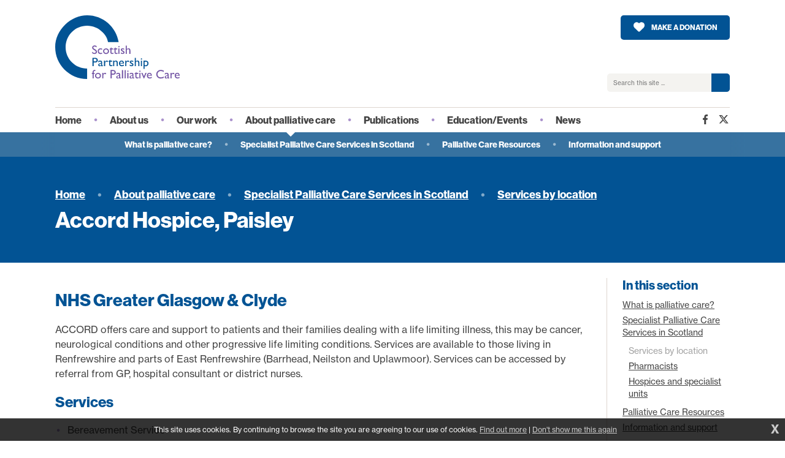

--- FILE ---
content_type: text/html; charset=UTF-8
request_url: https://www.palliativecarescotland.org.uk/content/services_by_nhs_board/?id=43
body_size: 4086
content:
<!DOCTYPE html>
<html lang="en">
<head>
<title>Scottish Partnership for Palliative Care | Palliative care services by location | Accord Hospice, Paisley</title>
<meta http-equiv="Content-Type" content="text/html; charset=utf-8" />
<meta name="viewport" content="width=device-width, initial-scale=1.0, user-scalable=0" />
<base href="https://www.palliativecarescotland.org.uk/"/>
<link rel="stylesheet" href="https://use.typekit.net/czb3dje.css">
<link rel="stylesheet" type="text/css" href="templates/sppc25.css?1769017998">
<script async src="scripting/sppc25.js?1769017998"></script>
<link rel="image_src" href="https://www.palliativecarescotland.org.uk/gfx/sppc.svg"/>

<meta property="og:site_name" content="Scottish Partnership for Palliative Care"/><meta property="og:title" content="Palliative care services by location | Accord Hospice, Paisley"/><meta property="og:image" content="https://www.palliativecarescotland.org.uk/gfx/sppc.svg"/>
<script async src="https://www.googletagmanager.com/gtag/js?id=G-HMQ8M2HW52"></script>
<script>
  window.dataLayer = window.dataLayer || [];
  function gtag(){dataLayer.push(arguments);}
  gtag('js', new Date());

  gtag('config', 'G-HMQ8M2HW52');
</script>
</head>
<body onload="" class="page-content">
<!--sphider_noindex-->

<div class="skipto"><a href="/content/services_by_nhs_board/?id=43#menu" tabindex="0">Skip to menu</a>
<a href="/content/services_by_nhs_board/?id=43#contentstart" tabindex="0">Skip to content</a></div>
<div id="msgwrap"><div id="msgbar" onclick="hidebar();" title="Click to close"><span id="message"></span></div></div>
<div id="topbar"><div id="topcont"></div></div>

<header><div class="wrapper">
<a href="./" class="logo"><img src="gfx/sppc.svg" alt="Scottish Partnership for Palliative Care"/></a>
<form action="https://www.paypal.com/cgi-bin/webscr" method="post" target="_blank" class="paypal" name="paypalform"><input name="cmd" value="_s-xclick" type="hidden"><input name="hosted_button_id" value="Z2QFM89SALQGW" type="hidden"><a href="#" onclick="document.paypalform.submit(); return false;" target="_blank" class="button">Make a donation</a></form>
<form method="get" action="content/search/" class="searchform"><label for="search" class="textlabel">Search this site for:</label><input type="text" name="q" id="search" class="searchtext" placeholder="Search this site ..."/><input type="submit" class="gosearch" value="Search"/></form>
<div id="menubutton" tabindex="0"><div class="rowbar rowtop"></div><div class="rowbar"></div><div class="rowbar rowbottom"></div></div>
</div></header>
<div id="menubg"></div>
<div class="menuwrapper"><nav id="menu"><ul class="fl_menu fl_menucount8"><li id="menu_i_"><a href="./"><span class="menuwrap">Home</span></a></li><li id="menu_c_about"><a href="content/about/"><span class="menuwrap">About us</span></a><ul><li id="menu_c_vision_1"><a href="content/vision/"><span class="menuwrap">Vision</span></a><ul><li id="menu_c_sppc-strategy-2017-2020_2"><a href="content/sppc-strategy-2017-2020/"><span class="menuwrap">SPPC Strategy</span></a></li></ul></li><li id="menu_c_governance_membership_1"><a href="content/governance_membership/"><span class="menuwrap">Governance and membership</span></a><ul><li id="menu_c_council_2"><a href="content/council/"><span class="menuwrap">Council</span></a></li><li id="menu_c_office_bearers_2"><a href="content/office_bearers/"><span class="menuwrap">Office bearers</span></a></li><li id="menu_c_members_2"><a href="content/members/"><span class="menuwrap">Member organisations</span></a></li><li id="menu_c_constituency_groups_2"><a href="content/constituency_groups/"><span class="menuwrap">Constituency groups</span></a></li><li id="menu_c_accounts_2"><a href="content/accounts/"><span class="menuwrap">Accounts</span></a></li><li id="menu_c_working-with-business-policy_2"><a href="content/working-with-business-policy/"><span class="menuwrap">Policy on Working with Business</span></a></li></ul></li><li id="menu_c_staff_1"><a href="content/staff/"><span class="menuwrap">Staff</span></a></li></ul></li><li id="menu_c_our-work"><a href="content/our-work/"><span class="menuwrap">Our work</span></a><ul><li id="menu_c_work-overview_1"><a href="content/work-overview/"><span class="menuwrap">SPPC Work - an overview</span></a></li><li id="menu_c_good-life-good-death-good-grie_1"><a href="content/good-life-good-death-good-grie/"><span class="menuwrap">Good Life, Good Death, Good Grief</span></a></li><li id="menu_c_building-on-the-best_1"><a href="content/building-on-the-best/"><span class="menuwrap">Building on the Best</span></a></li><li id="menu_c_everystorysending_1"><a href="content/everystorysending/"><span class="menuwrap">Every Story&#039;s Ending</span></a></li><li id="menu_c_bobscot-sapcn_1"><a href="content/bobscot-sapcn/"><span class="menuwrap">Acute Palliative Care Network (SNAPC)</span></a></li><li id="menu_c_sppc-posters_1"><a href="content/sppc-posters/"><span class="menuwrap">Posters by SPPC</span></a></li><li id="menu_c_palliative-care-policy_1"><a href="content/palliative-care-policy/"><span class="menuwrap">Policy</span></a><ul><li id="menu_c_everystorysending_2"><a href="content/everystorysending/"><span class="menuwrap">Every Story&#039;s Ending</span></a></li><li id="menu_c_scottish_parliament_2"><a href="content/scottish_parliament/"><span class="menuwrap">Cross Party Group</span></a></li></ul></li><li id="menu_c_publications_1"><a href="content/publications/"><span class="menuwrap">Publications</span></a><ul><li id="menu_e_259"><a href="content/publications/?cat=13"><span class="menuwrap">Briefings and consultation responses</span></a></li><li id="menu_e_260"><a href="content/publications/?cat=12"><span class="menuwrap">Monthly e-bulletin from the SPPC</span></a></li><li id="menu_e_261"><a href="content/publications/?cat=14"><span class="menuwrap">SPPC Publications</span></a></li></ul></li><li id="menu_c__1"><a href="content/"><span class="menuwrap">Contact us</span></a></li></ul></li><li id="menu_c_palliative_care" class="curhighparent"><a href="content/palliative_care/"><span class="menuwrap">About palliative care</span></a><ul class="subtopcur"><li id="menu_c_what_is_palliative_care_1"><a href="content/what_is_palliative_care/"><span class="menuwrap">What is palliative care?</span></a></li><li id="menu_c_services_in_scotland_1" class="curparent"><a href="content/services_in_scotland/"><span class="menuwrap">Specialist Palliative Care Services in Scotland</span></a><ul class="subcur"><li id="menu_c_services_by_nhs_board_2" class="current"><a href="content/services_by_nhs_board/"><span class="menuwrap">Services by location</span></a></li><li id="menu_c_pharmacists_2"><a href="content/pharmacists/"><span class="menuwrap">Pharmacists</span></a></li><li id="menu_c_hospices_specialist_units_2"><a href="content/hospices_specialist_units/"><span class="menuwrap">Hospices and specialist units</span></a></li></ul></li><li id="menu_c_links_1"><a href="content/links/"><span class="menuwrap">Palliative Care Resources</span></a></li><li id="menu_c_further-information-and-support_1"><a href="content/further-information-and-support/"><span class="menuwrap">Information and support</span></a></li></ul></li><li id="menu_c_publications"><a href="content/publications/"><span class="menuwrap">Publications</span></a></li><li id="menu_c_events"><a href="content/events/"><span class="menuwrap">Education/Events</span></a><ul><li id="menu_c_annual-conference-2025_1"><a href="content/annual-conference-2025/"><span class="menuwrap">Annual conference</span></a><ul><li id="menu_c_annual-conference-2025-posters_2"><a href="content/annual-conference-2025-posters/"><span class="menuwrap">Poster Exhibition 2025</span></a></li><li id="menu_c_annual-conference-2024_2"><a href="content/annual-conference-2024/"><span class="menuwrap">Annual Conference 2024</span></a></li><li id="menu_c_annual-conference-2024-posters_2"><a href="content/annual-conference-2024-posters/"><span class="menuwrap">Poster Exhibition 2024</span></a></li><li id="menu_c_poster-parade-event-2024_2"><a href="content/poster-parade-event-2024/"><span class="menuwrap">Poster Parade 2024</span></a></li><li id="menu_c_annual-conference-2023_2"><a href="content/annual-conference-2023/"><span class="menuwrap">Annual Conference 2023</span></a></li><li id="menu_c_poster-exhibitions-22_2"><a href="content/poster-exhibitions-22/"><span class="menuwrap">Poster Exhibition 2022</span></a></li><li id="menu_c_annual-conference-2022_2"><a href="content/annual-conference-2022/"><span class="menuwrap">Annual Conference 2022</span></a></li><li id="menu_c_autumn-season-2021_2"><a href="content/autumn-season-2021/"><span class="menuwrap">Autumn Season 2021</span></a></li><li id="menu_c_public-health-approaches-confere_2"><a href="content/public-health-approaches-confere/"><span class="menuwrap">Everyday Compassion Conference</span></a></li><li id="menu_c_comcomconscot2019_2"><a href="content/comcomconscot2019/"><span class="menuwrap">Unleashing Compassion Conference</span></a></li><li id="menu_c_annual-conference-2020_2"><a href="content/annual-conference-2020/"><span class="menuwrap">Autumn Season 2020</span></a></li><li id="menu_c_annual-conference-2019_2"><a href="content/annual-conference-2019/"><span class="menuwrap">Annual Conference 2019</span></a></li><li id="menu_c_annual-conference-2018_2"><a href="content/annual-conference-2018/"><span class="menuwrap">Annual Conference 2018</span></a></li></ul></li><li id="menu_c_scottish_parliament_1"><a href="content/scottish_parliament/"><span class="menuwrap">Cross Party Group</span></a><ul><li id="menu_c_cross_party_previous_meetings_2"><a href="content/cross_party_previous_meetings/"><span class="menuwrap">Previous cross-party group meetings</span></a></li></ul></li><li id="menu_c_events_in_scotland_1"><a href="content/events_in_scotland/"><span class="menuwrap">Education providers in Scotland</span></a></li><li id="menu_c_events_elsewhere_1"><a href="content/events_elsewhere/"><span class="menuwrap">Education beyond Scotland</span></a></li></ul></li><li id="menu_c_news"><a href="content/news/"><span class="menuwrap">News</span></a><ul><li id="menu_n_news_1"><a href="news/news/"><span class="menuwrap">Latest news from SPPC</span></a></li><li id="menu_b_sppc-blog_1"><a href="blogs/sppc-blog/"><span class="menuwrap">SPPC Blog</span></a></li><li id="menu_e_170"><a href="https://www.palliativecarescotland.org.uk/content/publications/?cat=12"><span class="menuwrap">Monthly e-bulletin</span></a></li><li id="menu_b_sharing-current-scottish-practic_1"><a href="blogs/sharing-current-scottish-practic/"><span class="menuwrap">Sharing Scottish Practice</span></a></li></ul></li><li id="menu_c_search"><a href="content/search/"><span class="menuwrap">Search</span></a></li></ul><div class="socmed"><a href="http://www.facebook.com/pages/Scottish-Partnership-for-Palliative-Care/124315034283222" target="_blank" class="fb"><span class="textlabel">Facebook </span></a><a href="http://www.x.com/Palliative_Scot" target="_blank" class="x"><span class="textlabel">X (Twitter)</span></a></div></nav></div>
<!--/sphider_noindex-->
<main id="contentstart">
<div class="pagetop"><div class="wrapper">
<div class="breadcrumbs"><a href="./" class="noleft">Home</a><span></span><a href="content/palliative_care/">About palliative care</a><span></span><a href="content/services_in_scotland/">Specialist Palliative Care Services in Scotland</a><span></span><a href="content/services_by_nhs_board/">Services by location</a><span></span><a href="content/services_by_nhs_board/?id=43">Accord Hospice</a></div><h1>Accord Hospice, Paisley</h1>
</div></div>
<div class="wrapper">
<div class="lhs">
<div><h2>NHS Greater Glasgow &amp; Clyde</h2><p>ACCORD offers care and support to patients and their families dealing with a life limiting illness, this may be cancer, neurological conditions and other progressive life limiting conditions. Services are available to those living in Renfrewshire and parts of East Renfrewshire (Barrhead, Neilston and Uplawmoor). Services can be accessed by referral from GP, hospital consultant or district nurses.</p>
<h3>Services</h3><ul><li>Bereavement Service</li><li>Day Hospice/Centre</li><li>Drop-in information centre - may only be certain days and times</li><li>Home Care - Support and advice provided by community hospice or palliative care team</li></ul>
<h3>Contact details</h3><p>7 Morton Avenue<br/>Paisley<br/>PA2 7BW</p>
<p><strong>Tel:</strong> 0141 581 2000<br/><strong>Fax:</strong> 0141 581 2004<br/><strong>Website:</strong> <a href="http://www.accordhospice.org.uk" target="_blank">www.accordhospice.org.uk</a><br/><strong>Email:</strong> <a href="mailto:office@accord.org.uk">office@accord.org.uk</a><br/>or <a href="mailto:fiona.moore@accord.org.uk (medical secretary)">fiona.moore@accord.org.uk (medical secretary)</a></p><p><a href="content/services_by_nhs_board/" class="button">Back to services list</a></p></div><div class="fl_rsslinks"></div><div class="clear"></div>
<!--sphider_noindex-->
</div><div class="rhs"><h4>In this section</h4><ul><li class="item-c"><a href="content/what_is_palliative_care/"">What is palliative care?</a></li><li class="item-c"><a href="content/services_in_scotland/"">Specialist Palliative Care Services in Scotland</a><ul><li class="item-c current"><a href="content/services_by_nhs_board/"">Services by location</a></li><li class="item-c"><a href="content/pharmacists/"">Pharmacists</a></li><li class="item-c"><a href="content/hospices_specialist_units/"">Hospices and specialist units</a></li></ul></li><li class="item-c"><a href="content/links/"">Palliative Care Resources</a></li><li class="item-c"><a href="content/further-information-and-support/"">Information and support</a></li></ul></div>
</div></main>

<footer><div class="wrapper">
<div class="footerlogos">
<p><img srcset="gfx/award-phpci.png 2x" alt="PHPCI Community Builder Award 2024"><img srcset="gfx/award-self-management.png 2x" alt="Alliance Self Management Awards 2024: Best Self-Management Resource"><img srcset="gfx/award-spsa.png 2x" alt="2022 Scottish Public Service Awards; Winner, Best Voluntary Sector Partnership"></p>
<p><a target="_blank" href="https://www.toabsentfriends.org.uk/"><img srcset="gfx/footer-taf@2x.png 2x" alt="To Absent Friends"></a><a target="_blank" href="https://www.goodlifedeathgrief.org.uk/"><img srcset="gfx/footer-glgdgg@2x.png 2x" alt="Good Life, Good Death, Good Grief"></a><a target="_blank" href="http://www.sad.scot.nhs.uk/bereavement-charter/"><img srcset="gfx/footer-bereavement-charter-2024@2x.png 2x" alt="Bereavement Charter for Scotland"></a>
</div>
<div class="footerleft">
<p>Scottish Partnership for Palliative Care<br>CBC House<br>24 Canning Street<br>Edinburgh <br>EH3 8EG</p>
<p>Tel 0131 272 2735<br>Email <a href="mailto:office@palliativecarescotland.org.uk">office@palliativecarescotland.org.uk</a></p>
<div class="socmed"><a href="http://www.facebook.com/pages/Scottish-Partnership-for-Palliative-Care/124315034283222" target="_blank" class="fb"><span class="textlabel">Facebook </span></a><a href="http://www.x.com/Palliative_Scot" target="_blank" class="x"><span class="textlabel">X (Twitter) </span></a></div>
</div><div class="footerright">
<p><a href="content/privacy-policy/">Privacy policy</a><br><a href="content/accessibility/">Accessibility</a><br><a href="content/disclaimer/">Disclaimer</a><p/>
</div>
</div>
<div class="footerbottom"><p>Content &copy; Scottish Partnership for Palliative Care. Charity no 17979<br><a href="https://www.fuzzylime.co.uk/" target="_blank">Responsive website design and development by fuzzylime</a></p></div>
</footer>
<img src="gfx/fl_loading.svg" alt="Loading" id="fl_loading"/>
<script async src="https://www.palliativecarescotland.org.uk/scripting/mootools.js?0626"></script><script>function showmsg(m){setTimeout(function(){showmsg(m)},500)}function chkmooready(){if(window.MooTools)doready(); else setTimeout(chkmooready,100)}chkmooready();function doready(){Asset.javascript('https://www.palliativecarescotland.org.uk/scripting/cmsplus_frontend.js?0308');if(typeof doextra=='function'){function chkcmsready(){if(typeof showmorecookieinfo == 'function')doextra();else setTimeout(chkcmsready,100)}chkcmsready()}}</script>
<!--/sphider_noindex-->
<div id="cookieinfo"></div>
</body>
</html>

--- FILE ---
content_type: text/css
request_url: https://www.palliativecarescotland.org.uk/templates/sppc25.css?1769017998
body_size: 6313
content:
body{margin:0;padding:0;}
img{border:0;}
.fl_menu{list-style:none;margin:0;padding:0;}
.cms_imgleft{margin:3px 5px 5px 0;float:left;border:1px solid #000;}
.cms_imgright{margin:3px 0 5px 5px;float:right;border:1px solid #000;}
h1{margin:0;font-size:28pt;line-height:30pt;}
h2{font-size:20pt;line-height:24pt;}
h2, h3{margin:0 0 5px 0;}
.clear{clear:both;}
.gallthumbnail{float:left;border:2px solid #666;margin-right:5px;margin-bottom:5px;}
.fl_blogpostavatar{float:right;border:2px solid #666;margin:0 0 5px 5px;}
.fl_commentavatar{float:left;border:2px solid #666;margin:0 5px 0 0;}
.fl_commentname{display:block;margin-left:80px;text-transform:uppercase;margin-bottom:5px;font-size:8pt;}
.fl_commentmessage{display:block;margin-left:80px;}
.fl_gtname{display:block;text-transform:uppercase;margin-bottom:5px;font-size:8pt;}
.fl_gtmessage{display:block;}
.fl_blogpost1, .fl_blogpost2{border-bottom:1px dashed #f8422d;padding-bottom:5px;margin-bottom:5px;}
.fl_postinfo{text-transform:uppercase;margin-bottom:5px;font-size:8pt;}
.fl_blogfooter{clear:both;}
.fl_comment1{display:block;padding:5px;margin-top:5px;}
.fl_comment2{display:block;padding:5px;background-color:#eee;margin-top:5px;}
.fl_commclear{display:block;clear:both;}
#fl_commsbox, #fl_tracksbox{clear:both;padding-top:15px;}
.fl_bigpic{border:2px solid #666;}
.fl_bigcaption{margin-top:10px;}
.fl_rssentry{clear:both;}
.fl_rssimg{float:right;display:block;border:2px solid #666;margin:0 0 5px 5px;}
.fl_rsstitle{font-size:18pt;line-height:24pt;font-weight:bold;}
.fl_rssby{text-transform:uppercase;margin-bottom:5px;font-size:8pt;}
.fl_gallpreview1{margin-bottom:10px;padding:5px;clear:both;}
.fl_gallpreview2{margin-bottom:10px;background-color:#eee;padding:5px;clear:both;}
.fl_gallpreview1 img, .fl_gallpreview2 img{float:left;border:2px solid #666;}
.fl_galllink, .fl_galltext{display:block;margin-left:110px;}
td.fl_label{display:block;width:100px;}
.fl_mailform textarea{width:400px;height:200px;}
.fl_votebar{background-color:#fff;height:10px;}
input.fl_regform{width:100px;}
.fl_postingform{display:none;}
.fl_postingform textarea{height:100px;}
.fl_rsslinks{padding-top:10px;clear:both;text-align:right;}
.fl_rsslinks a{text-transform:uppercase;font-size:8pt;text-decoration:none;margin-left:10px;}
.fl_rsslinks:empty{display:none;}
.fl_rating{float:right;text-align:right;}
#msgwrap{position:fixed;top:150px;left:50%;text-align:center;z-index:99;}
#msgbar{position:relative;color:#fff;border-width:3px;border-style:solid;padding:15px;font-size:28px;line-height:40px;width:300px;left:-168px;display:none;font-family:"Lucida Sans","Lucida Grande", Lucida, Tahoma, Verdana, Arial, Helvetica, sans-serif;cursor:default;}
#msgbar a{color:#fff;}
#topbar{display:none;position:fixed;z-index:99;background-color:#4ad;color:#fff;top:0;left:0;width:100%;font-size:12px;border-bottom:3px solid #079;text-align:center;}
#topbar a{color:#fff;}
#topcont{padding:10px;}
input, textarea{border:1px solid;padding:3px;background-color:#fff;border-color:#000;font-family:Verdana, Arial, Helvetica, sans-serif;font-size:12px;}
textarea{width:300px;height:150px;}
input:hover, input:focus, textarea:hover, textarea:focus{background-color:#eee;}
.fl_later{float:left;}
.fl_earlier{float:right;}
.flmsg_alert{background-color:#4ad;border-color:#079;}
.flmsg_error{background-color:#900;border-color:#600;}
.flmsg_success{background-color:#096;border-color:#066;}
.flmsg_generic{background-color:#666;border-color:#999;}
#fl_commsbox{margin:5px;padding:5px;border:1px dotted #333;background-color:#eee;}
#fl_gallwrap{position:fixed;top:0;left:0;margin:0;padding:0;width:100%;height:100%;display:none;font:11px Arial, Helvetica, sans-serif;line-height:20px;color:#333;text-align:left;}
#fl_gallcover{position:fixed;width:100%;height:100%;top:0;left:0;margin:0;padding:0;background-color:#000;opacity:0.8;filter:alpha(opacity=80);}
#fl_gallbox{position:relative;top:5%;margin:0 auto;background-color:#fff;padding:10px;width:100px;height:100px;}
#fl_gallpic{display:block;margin:0 auto;position:relative;top:35%;}
#fl_gallbelowpic{clear:both;display:none;padding:5px 10px 10px;margin:0 -10px;background-color:#fff;overflow:hidden;}
#fl_gallwrap a{color:#666;text-decoration:none;}
#fl_gallwrap a:hover{color:#444;}
#fl_gallprevnext{background:url('../scripting/blank.gif');position:relative;}
#fl_gallprev{position:absolute;z-index:50;}
#fl_gallnext{text-align:right;position:absolute;z-index:50;right:0;}
#fl_gallclose, #fl_gallslide{clear:right;float:right;}
a#fl_gallprev:hover, a#fl_gallnext:hover, a#fl_gallclose:hover{border-width:0;}
#fl_gallprev img, #fl_gallnext img{visibility:hidden;padding-top:50px;}
#fl_gallprev:hover img, #fl_gallnext:hover img{visibility:visible;}


@font-face {
    font-family: 'note_thisregular';
    src: url('fonts/Note_this-webfont.woff') format('woff');
    font-weight: normal;
    font-style: normal;
}


:root {
	--sppc-body: #444;
	--sppc-blue: #025394;
	--sppc-purple: #7456a5;
	--sppc-ltpurple: #aa92cc;
	--sppc-neutral: #ddd5ce;
	--sppc-ltneutral: #f4f3f0;
}

* { margin: 0; padding: 0; border: 0; }
html, body { min-height: 100%; background: #fff; color: var(--sppc-body); font: 16px/24px neue-haas-grotesk-text, sans-serif; }
p { margin: 10px 0; }
ul, ol { margin: 10px 20px; }
a { color: var(--sppc-purple); }
a:hover { text-decoration: none; color: var(--sppc-ltpurple); }
img { max-width: 100%; height: auto!important; }
b, strong { font-weight: 500; }

h1, h2, h3, h4 { margin: 20px 0; font-weight: bold; color: var(--sppc-blue); font-family: neue-haas-grotesk-display, sans-serif; }
h1 { font-size: 36px; line-height: 40px; }
h2 { font-size: 28px; line-height: 32px; }
h3 { font-size: 24px; line-height: 28px; }
h4 { font-size: 20px; line-height: 24px; }
h5 { font-size: 18px; line-height: 22px; }
h1 b, h2 b, h3 b, h4 b, h1 strong, h2 strong, h3 strong, h4 strong { font-weight: bold; }
.textlabel { position: absolute; margin-left: -9999px; }
h1:empty { display: none; }

.skipto a { position: absolute; margin-left: -9999px; top: auto; width: 1px; height: 1px; overflow: hidden; color: #fff; padding: 10px; background: var(--sppc-purple); }
.skipto a:focus { margin-left: 0; width: auto; height: auto; color: #fff; }
.wrapper { max-width: 1100px; margin: 0 auto; padding: 0 25px; position: relative; }

header { padding: 25px 0; position: relative; }
.logo { display: block; width: 203px; height: 125px; }
.logo img { display: block; }
.logo:hover { opacity: 1; }
header a.button { position: absolute!important; top: 0; right: 25px; margin: 0; }
header a.button:before { content: ''; background: url('../gfx/icon-heart.svg') no-repeat center; background-size: contain; display: inline-block; width: 20px; height: 16px; vertical-align: middle; margin-right: 10px; position: relative; top: -2px; }

header form.searchform { position: absolute; right: 25px; bottom: 0; }
input.searchtext { width: 200px; height: 30px; font-size: 10px; box-sizing: border-box; padding: 10px 40px 10px 10px; border-radius: 5px; }
input.gosearch { position: absolute; top: 0; right: 0; width: 30px; height: 30px; box-sizing: border-box; cursor: pointer; background: var(--sppc-blue) url('../gfx/icon-magnify.svg') no-repeat center!important; background-size: 14px 14px!important; text-indent: -9999px; border-radius: 0 5px 5px 0; border: 0; }
input.gosearch:hover { background-size: 12px 12px!important; background-color: var(--sppc-ltpurple)!important; }

.menuwrapper { position: sticky; top: -1px; z-index: 17; background: #fff; border-bottom: 1px solid var(--sppc-neutral); }
#menu { padding: 0 25px; max-width: 1100px; margin: 0 auto; position: relative; }
.fl_menu { margin: 0; list-style: none; border-top: 1px solid var(--sppc-neutral); }
.fl_menu li, .fl_menu a { display: inline-block; vertical-align: top; position: relative; }
.fl_menu>li:before { content: '\2022'; padding: 0 20px; font-size: 18px; line-height: 40px; color: var(--sppc-ltpurple); }
.fl_menu a { text-decoration: none; font: bold 16px/40px neue-haas-grotesk-display, sans-serif; color: var(--sppc-body); }
.fl_menu a:hover { color: var(--sppc-ltpurple); }
.fl_menu>li:first-child:before { display: none; }

.fl_menu ul { position: absolute; background: rgba(255,255,255,0.9); margin: 0; z-index: 20; top: 40px; max-height: 0; left: 36px; width: 200px; overflow: hidden; transition-duration: 0.25s; transition-property: max-height; text-align: left; }
.fl_menu ul li, .fl_menu ul a { display: block; margin: 0; padding: 0; }
.fl_menu ul a { font-size: 14px; line-height: 22px; padding: 5px 10px; }
.fl_menu ul.size { -webkit-transition: none; transition: none; opacity: 0; }
.fl_menu li:hover ul { max-height: 500px; }
#menu_c_search, #menu_b_news_1, #menu_b_planning_1, .fl_menu ul ul { display: none!important; }

.fl_menu>li.current.hassubmenu>a:after, .fl_menu>li.curparent.hassubmenu>a:after, .fl_menu>li.curhighparent.hassubmenu>a:after { content: ''; position: absolute; bottom: -5px; z-index: 19; width: 10px; height: 10px; background: #fff; left: 50%; margin-left: -5px; transform: rotate(45deg); pointer-events: none; }

.hasvisiblesubmenu .fl_menu>li.current, .hasvisiblesubmenu .fl_menu>li.curparent, .hasvisiblesubmenu .fl_menu>li.curhighparent { position: static; }
.hasvisiblesubmenu .fl_menu>li.current ul, .hasvisiblesubmenu .fl_menu>li.curparent ul, .hasvisiblesubmenu .fl_menu>li.curhighparent ul { position: absolute; background: #3772a0; max-height: none!important; top: 41px; left: 0; right: 0; padding: 0 25px; width: auto; text-align: center; box-shadow: 0 0 0 100vmax #3772a0; clip-path: inset(0 -100vmax); z-index: 18; opacity: 1!important; overflow: auto; white-space: nowrap; height: 40px; -webkit-overflow-scrolling: touch; scrollbar-color: var(--sppc-ltpurple) transparent; scrollbar-width: thin; }
.hasvisiblesubmenu .fl_menu>li.current ul li, .hasvisiblesubmenu .fl_menu>li.curparent ul li, .hasvisiblesubmenu .fl_menu>li.curhighparent ul li { display: inline-block; }
.hasvisiblesubmenu .fl_menu>li.current ul a, .hasvisiblesubmenu .fl_menu>li.curparent ul a, .hasvisiblesubmenu .fl_menu>li.curhighparent ul a { line-height: 40px; display: inline-block; padding: 0; color: #fff; }
.hasvisiblesubmenu .fl_menu>li.current ul a:hover, .hasvisiblesubmenu .fl_menu>li.curparent ul a:hover, .hasvisiblesubmenu .fl_menu>li.curhighparent ul a:hover { color: var(--sppc-neutral); }
.hasvisiblesubmenu .fl_menu>li.current>ul>li:before, .hasvisiblesubmenu .fl_menu>li.curparent>ul>li:before, .hasvisiblesubmenu .fl_menu>li.curhighparent>ul>li:before { content: '\2022'; padding: 0 20px; font-size: 18px; line-height: 40px; color: rgba(255,255,255,0.5); position: relative; }
.hasvisiblesubmenu .fl_menu>li>ul>li:first-child:before { display: none!important; }

.hasvisiblesubmenu #menu:after { content: ''; position: absolute; right: 0; top: 42px; height: 39px; width: 25px; background: linear-gradient(to right, rgba(55,114,160,0), #3772a0); z-index: 20; }
.hasvisiblesubmenu #menu:before { content: ''; position: absolute; left: 0; top: 42px; height: 39px; width: 25px; background: linear-gradient(to left, rgba(55,114,160,0), #3772a0); z-index: 20; }

#menu .socmed { position: absolute; right: 25px; top: 5px; }
#menu .socmed a { display: inline-block; width: 20px; height: 30px; margin-left: 10px; }
#menu .socmed a.fb { background: url('../gfx/icon-fb.svg') no-repeat center; background-size: auto 16px; }
#menu .socmed a.x { background: url('../gfx/icon-x.svg') no-repeat center; background-size: 16px auto; }
#menu .socmed a.fb:hover { background-size: auto 14px; }
#menu .socmed a.x:hover { background-size: 14px auto; }

.pagetop { background: var(--sppc-blue); padding: 50px 0; color: #fff; margin-bottom: 25px; }
.pagetop h1, .pagetop a { color: inherit; }
.pagetop h1 { margin: 0; }
.breadcrumbs { font: bold 18px/22px neue-haas-grotesk-display, sans-serif; margin-bottom: 10px; white-space: nowrap; overflow: hidden; text-overflow: ellipsis; }
.breadcrumbs span { margin: 0 20px; }
.breadcrumbs span:before { content: '\2022'; font-size: 18px; opacity: 0.5; }
.breadcrumbs a:last-child, .breadcrumbs span:last-of-type { display: none; }
.breadcrumbs a:hover { color: var(--sppc-ltpurple); }
.hasvisiblesubmenu .pagetop { padding-top: 90px; }

.lhs { display: inline-block; vertical-align: top; width: calc(100% - 200px); box-sizing: border-box; padding-right: 25px; border-right: 1px solid var(--sppc-neutral); min-height: 200px; margin-bottom: 50px; }
.rhs { display: inline-block; vertical-align: top; width: 200px; box-sizing: border-box; padding-left: 25px; border-left: 1px solid var(--sppc-neutral); margin-left: -1px; margin-bottom: 50px; }
.lhs>*:first-child, .rhs>*:first-child { margin-top: 0; }
.lhs>*:nth-last-child(3), .rhs>*:last-child { margin-bottom: 0; }
.rhs ul { list-style: none; margin: 10px 0; font-size: 14px; line-height: 20px; }
.rhs ul ul { margin: 10px; }
.rhs h4 { margin-bottom: 10px; }
.rhs ul a { color: var(--sppc-body); }
.rhs li { margin-top: 5px; }
.rhs li.current>a { opacity: 0.5; cursor: default; text-decoration: none; }


footer { font-size: 12px; line-height: 18px; border-top: 1px solid var(--sppc-neutral); padding-top: 40px; }
footer a { color: var(--sppc-body); }
.footerlogos { text-align: center; border-bottom: 1px solid var(--sppc-ltneutral); padding-bottom: 40px; }
.footerlogos p { margin: 5px 0; }
.footerlogos img { display: inline-block; margin: 5px; }
.footerleft, .footerright { width: 50%; display: inline-block; vertical-align: top; box-sizing: border-box; margin-top: 15px; }
.footerleft { padding-right: 40px; }
.footerright { padding-left: 40px; text-align: right; }
.footerbottom { background: var(--sppc-ltneutral); text-align: center; font-size: 12px; line-height: 20px; padding: 15px; margin-top: 25px; }
footer a:hover { color: var(--sppc-ltpurple); }

footer .socmed a { display: inline-block; width: 30px; height: 30px; margin-right: 10px; }
footer .socmed a.fb { background: url('../gfx/icon-fb.svg') no-repeat center; background-size: auto 20px; }
footer .socmed a.x { background: url('../gfx/icon-x.svg') no-repeat center; background-size: 20px auto; }
footer .socmed a.fb:hover { background-size: auto 16px; }
footer .socmed a.x:hover { background-size: 16px auto; }

#searchresults .url { text-align: right; font-size: 0.8em; }

blockquote { background: var(--sppc-ltneutral); margin: 20px; padding: 20px; }
blockquote>*:first-child { margin-top: 0!important; }
blockquote>*:last-child { margin-bottom: 0!important; }

.cms_imgleft { max-width: 300px; border: 0; margin: 3px 10px 10px 0; float: left; }
.cms_imgright { max-width: 300px; border: 0; margin: 3px 0 10px 10px; float: right; }
.cms_inplace { display: block; margin: 20px auto; }

.faqjs .questiontitle { background: var(--sppc-purple); color: #fff!important; padding: 10px 50px 10px 20px; margin: 0; font-size: 18px; line-height: 24px; font-weight: 600; position: relative; cursor: pointer; text-align: left; margin-top: 1px; }
.faqjs .questiontitle:after { content: '\25bc'; position: absolute; right: 20px; top: 50%; margin-top: -12px; color: #fff; font-size: 12px; transform: rotate(-90deg); transition: transform 0.25s; }
.faqjs .questiontitle span { position: relative; }
.faqjs .questiontitle:hover { background: var(--sppc-ltpurple); }
.faqjs.faqshown .questiontitle:after { transform: rotate(0); }
.questionanswer { padding: 0 20px; background: var(--sppc-ltneutral); box-sizing: border-box; position: relative; font-size: 16px; line-height: 24px; }
.questionanswer>*:first-child { margin-top: 0; padding-top: 20px; }
.questionanswer>*:last-child { margin-bottom: 0; padding-bottom: 20px; }
.questionanswer { transition: 0.25s max-height; overflow: hidden; }
.faq .questionanswer { max-height: 0!important; }
.faqshown .faqa { max-height: 1000px; }
.questionanswer.notrans { transition:none; }
.questionanswer.answershown { max-height: 4000px!important; }
.questionanswer iframe { width: 100%!important; height: 300px!important; }
.faqsect { margin: 20px 0; }

.lhs li { margin-top: 5px; }
.lhs ul { list-style: none; }
.lhs ul li:before { color: var(--sppc-ltpurple); content: "\2022"; position: absolute; font-size: 18px; line-height: 18px; margin: 4px 0 0 -18px; }
.lhs ul.gridlist { margin: 20px 0; display: grid; grid-template-columns: 1fr 1fr 1fr; gap: 25px; }
.lhs ul.gridlist li { display: flex; flex-direction: column; text-align: center; border: 1px solid var(--sppc-ltneutral); justify-content: center; padding: 10px 20px; min-height: 98px; position: relative; }
.lhs ul.gridlist li:before { display: none; }
.lhs ul.gridlist li a { font-weight: 500; }
.lhs ul.gridlist li a:before { content: ''; position: absolute; top: 0; left: 0; bottom: 0; right: 0; }

#map-image { display: inline-block; width: 300px; vertical-align: top; }
ul.loclist { display: inline-block; vertical-align: top; width: calc(100% - 300px); box-sizing: border-box; margin: 0 0 20px; }
ul.loclist li { margin-top: 0; }
table { width: 100%; border-collapse: collapse; }
td { padding: 5px; }
tr.headerrow { background: var(--sppc-blue)!important; color: #fff; font-weight: 500; }
tr:not(.headerrow) { font-size: 0.8em; line-height: 1.4em; border-bottom: 1px solid var(--sppc-ltneutral); transition: background 0.25s; }
tr:not(.headerrow):hover { background: var(--sppc-ltneutral); }
table#services td { position: relative; }
table#services td a:before { position: absolute; top: 0; left: 0; bottom: 0; right: 0; content: ''; }


h2.fl_blogentrytitle, .fl_rsslinks, #fl_tracksbox { display: none; }
.fl_postinfo { font-size: 14px; line-height: 18px; clear: both; padding: 20px 0; text-align: right; text-transform: none; font-style: italic; margin: 0; }
.fl_blogpost1, .fl_blogpost2 { border-bottom: 1px solid var(--sppc-ltneutral); margin-bottom: 20px; padding-bottom: 0; }
.fl_pagelinks { font-size: 14px; line-height: 24px; }
#fl_commsbox { background: transparent; border: 0; border-top: 1px solid var(--sppc-neutral); }
.fl_comment2 { background: var(--sppc-ltneutral); }

.newsitems { display: grid; gap: 25px; grid-template-columns: 1fr 1fr 1fr; }
.newsitems a { display: block; background: var(--sppc-ltneutral); text-decoration: none; color: var(--sppc-body); transform: scale3d(1,1,1); }
.newsitems a .newsimagewrap { margin: 2px 2px 0; padding-bottom: 66.666666%; position: relative; }
.newsimagewrap .newsimage { position: absolute; top: 0; bottom: 0; left: 0; right: 0; background-size: cover; background-position: center; }
.newsitems a .newshead { padding: 0 20px; margin: 20px 0 10px; color: var(--sppc-purple); }
.newsitems a .newstext, .frontboxes a p { padding: 0 20px 10px; font-size: 14px; line-height: 22px; }
.newsitems a:hover { transform: scale3d(1.01,1.01,1); background: var(--sppc-neutral);}

.page-front .pagetop { padding: 0!important; background: #3772a0; position: static; }
.page-front .pagetop .fronttitle { display: inline-block; width: 178px; margin-right: 25px; vertical-align: top; text-align: right; padding: 50px 0; }
.page-front .pagetop .fronttitle:before { content: ''; position: absolute; top: 0; left: -9999px; width: 10227px; bottom: 0; background: var(--sppc-blue); }
.page-front .pagetop .fronttitle h1 { position: relative; }
.page-front .pagetop .frontintro { display: inline-block; width: calc(100% - 203px); box-sizing: border-box; vertical-align: top; padding: 50px 0 50px 25px; font: bold 24px/28px neue-haas-grotesk-display, sans-serif; }
.page-front .pagetop .frontintro>*:first-child { margin-top: 0; }
.page-front .pagetop .frontintro>*:last-child { margin-bottom: 0; }
.page-front .lhs { width: auto; display: block; padding-right: 0; border-right: 0; padding-left: 203px; margin-bottom: 0; }
.fronttop { font-size: 	18px; line-height: 26px; margin-bottom: 50px; }
.frontboxes a { padding-bottom: 10px; }
.frontboxes a .newshead { font-size: 24px; line-height: 28px; }
.frontboxes a p { margin: 0; font-size: 18px; line-height: 24px; font-weight: 500; }
.frontnews { background: var(--sppc-ltneutral); position: relative; margin-top: 25px; padding: 25px 0; box-shadow: 0 0 0 100vmax var(--sppc-ltneutral); clip-path: inset(0 -100vmax); }
.frontnews h2 { position: absolute; width: 228px; left: -228px; text-align: right; margin: 0; font-size: 36px; line-height: 40px; padding-right: 25px; box-sizing: border-box; }
.page-front .newsitems a { background: #fff; }
.page-front .newsitems a:hover { background: var(--sppc-neutral); }
.page-front .frontboxes a { background: var(--sppc-purple); color: #fff; }
.page-front .frontboxes a:hover { background: var(--sppc-ltpurple); }
.frontboxes a .newshead { color: inherit; }

form label { display: block; font-size: 12px; line-height: 17px; text-transform: uppercase; margin: 10px 0 2px; font-weight: 500; }
input, textarea { -webkit-appearance: none; border-radius: 0; }
input.checkbox, input.button { border: 0; width: auto; display: inline; background: transparent; -webkit-appearance: checkbox; height: auto; margin-right: 5px; }
input[type=radio] { -webkit-appearance: radio; }
label .reqd { margin-left: 5px; }

input, textarea, .fl_mailform textarea, select { background: var(--sppc-ltneutral); border: 0; font: 14px/20px neue-haas-grotesk-text, sans-serif; color: var(--sppc-body); width: 100%; display: block; padding: 10px; -moz-box-sizing: border-box; box-sizing: border-box; }
input, select { height: 40px; }
input:hover, textarea:hover, select:hover { background: var(--sppc-ltneutral); color: var(--sppc-body); }
input:focus, textarea:focus, select:focus { background: var(--sppc-ltneutral); color: var(--sppc-body); }
option { padding: 3px 10px; }

input.emailsub, input.passsub, input.commentsub, input.formsub, a.button, button { display: block; width: auto; height: auto; font: bold 12px/20px neue-haas-grotesk-display, sans-serif; margin: 10px 5px 10px 0; padding: 10px 20px; color: #fff!important; border: 0; background: var(--sppc-blue)!important; border-radius: 5px; cursor: pointer; text-decoration: none; text-align: center; height: 40px; box-sizing: border-box; text-transform: uppercase; }
input.emailsub:hover, input.passsub:hover, input.commentsub:hover, input.formsub:hover, input.emailsub:focus, input.passsub:focus, input.commentsub:focus, input.formsub:focus, a.button:hover, a.button:focus, button:hover, button:focus { background-color: var(--sppc-ltpurple)!important; }
input.emailsub:active, input.passsub:active, input.commentsub:active, input.formsub:active, a.button:active, .frontbox a:active, button:active { position: relative; top: 2px; }
a.button { display: inline-block; vertical-align: top; }

.subpages { display: grid; grid-template-columns: 1fr 1fr 1fr; gap: 25px; }
.subpages a { height: 150px; display: block; background: var(--sppc-purple); text-decoration: none; color: #fff!important; position: relative; }
.subpages a h4 { color: inherit; text-align: center; position: absolute; top: 50%; left: 20px; right: 20px; transform: translateY(-50%); margin: 0; }
.subpages a:hover { background: var(--sppc-ltpurple)!important; }

iframe { max-width: 100%; margin: 20px 0; }
div>iframe { margin: 0; }
.video { display: block; height: 0; padding-bottom: 56.25%; position: relative; background: #fff; }
.video iframe { position: absolute; top: 0; left: 0; right: 0; bottom: 0; width: 100%; height: 100%; margin: 0; }
#cf-turnstile iframe { margin: 0; }

#fl_loading { display: none; position: fixed; top: 10px; right: 10px; background: #fff; padding: 3px; border: 1px solid #ccc; z-index: 150; width: 32px; z-index: 99; }
#cookiebar { font-size: 12px; line-height: 16px; }
#cookiebar a { display: inline-block; }
#msgbar { font-family: neue-haas-grotesk-text, sans-serif; }
.err, .reqd { font-weight: 500; color: #c00; }

a, input, #menubutton, button, .faqjs .questiontitle { transition: 0.25s; transition-property: opacity, color, background-color, border-color, background-size, transform; }

@media all and (max-width: 939px) {
	html, body { min-width: 320px; -webkit-text-size-adjust: none; }
	.lhs { display: block; width: auto; padding-right: 0; border-right: 0; margin-bottom: 25px; }
	.rhs { display: block; width: auto; padding-left: 0; border-left: 0; padding-top: 25px; border-top: 1px solid var(--sppc-neutral); }
	.page-front .lhs { padding-left: 0; }
	.page-front .frontnews h2 { position: static; width: auto; margin: 0 0 25px; text-align: left; }
}
@media all and (max-width: 839px) {
	.cms_imgleft, .cms_imgright { max-width: 250px; }
	.subpages { grid-template-columns: 1fr 1fr; }
	.newsitems { grid-template-columns: 1fr 1fr; }
}
@media all and (max-width: 767px) {
	.pagetop { margin-bottom: 25px; padding: 25px 0!important; }
	.page-front .pagetop .fronttitle, .page-front .pagetop .frontintro { padding-top: 25px!important; padding-bottom: 25px!important; }
	header a.button, header form { display: none; }
	header { position: sticky; top: 0; background: #fff; border-bottom: 1px solid var(--sppc-neutral); z-index: 30; padding: 20px 0; }
	.logo { width: 130px; height: 80px; }
	.pagetop { position: static; }
	#menubutton { position: absolute; top: 50%; margin-top: -20px; right: 15px; width: 40px; height: 40px; border-radius: 0; cursor: pointer; z-index: 20;  }
	#menubutton:active { opacity: 0.6; }
	#menubutton .rowbar { position: absolute; top: 19px; left: 11px; width: 18px; height: 3px; background: var(--sppc-purple); border-radius: 2px; }
	#menubutton .rowtop { top: 13px; }
	#menubutton .rowbottom { top: 25px; }
	
	.menuwrapper { position: static; border: 0; }

	#menu { position: fixed; top: 0; left: 0; bottom: 0; width: 243px; z-index: 42; height: auto; right: auto; overflow: auto; padding: 0; -webkit-overflow-scrolling: touch; background: rgba(255,255,255,0.95); transform: translate3d(-100%, 0, 0); max-width: none; transition: transform 0.5s; }
	#menu.menublock, #menu:focus-within { transform: translate3d(0, 0, 0); border-right: 1px solid var(--sppc-neutral); }

	#menubg { transition: background 0.25s; }
	body.menublock #menubg { position: fixed; top: 0; left: 0; right: 0; bottom: -70px; z-index: 41; background: rgba(255,255,255,0.7); }

	.fl_menu { margin-left: 0; float: none; padding: 30px 0 0; border: 0;  }
	.fl_menu li, .fl_menu a { display: block!important; width: auto!important; float: none; }
	.fl_menu>li>a { padding: 10px 0!important; margin: 0; text-align: center!important; line-height: 24px!important; background: none!important; }
	.fl_menu>li { border-bottom: 1px solid var(--sppc-ltneutral)!important; margin: 0 10px!important; padding: 0; }
	.fl_menu>li:first-of-type { border-top: 1px solid var(--sppc-ltneutral); }

    .fl_menu ul { position: relative; width: auto; margin: 0 0 5px; padding: 0!important; background: none; top: 0!important; max-height: 2000px!important; width: auto!important; left: 0; right: 0; border: 0; text-align: left; transform: none; }
    .fl_menu ul, .fl_menu li:hover ul, .fl_menu li.hovered ul { display: none!important; }
	.fl_menu ul li { background: transparent; border: 0!important; }
	.fl_menu ul a { text-align: center; border: 0!important; background: transparent; }
	.fl_menu li.hassubmenu>a:before { content: "\25BC"; transform: rotate(-90deg); transition: transform 0.25s; }
	.fl_menu li.expanded>a:before, .fl_menu li:focus-within>a:before { transform: rotate(0); }
	.fl_menu ul.tapped, .fl_menu li:hover ul.tapped, .fl_menu li.hovered ul.tapped, .fl_menu li:focus-within ul { display: block!important; }

	.fl_menu>li a:before { position: absolute; right: 0; color: var(--sppc-purple); font-size: 0.6em; margin: 0; }
	.fl_menu li:before, .fl_menu>li.current.hassubmenu>a:after, .fl_menu>li.curparent.hassubmenu>a:after, .fl_menu>li.curhighparent.hassubmenu>a:after { display: none!important; }
	
	.hasvisiblesubmenu .fl_menu>li.current ul, .hasvisiblesubmenu .fl_menu>li.curparent ul, .hasvisiblesubmenu .fl_menu>li.curhighparent ul { position: static!important; background: none!important; box-shadow: none; clip-path: none; height: auto!important; white-space: normal; }
	.hasvisiblesubmenu .fl_menu>li.current ul a, .hasvisiblesubmenu .fl_menu>li.curparent ul a, .hasvisiblesubmenu .fl_menu>li.curhighparent ul a { color: var(--sppc-body); }
	.hasvisiblesubmenu .fl_menu>li.current ul a:hover, .hasvisiblesubmenu .fl_menu>li.curparent ul a:hover, .hasvisiblesubmenu .fl_menu>li.curhighparent ul a:hover { color: var(--sppc-ltpurple); }
	
	#menu .socmed { position: static; margin: 10px auto; text-align: center; }
	#menu_c_search{ display: block!important; }
	.hasvisiblesubmenu #menu:before, .hasvisiblesubmenu #menu:after { display: none; }
	
}

@media all and (max-width: 699px) {
	.footerleft { display: block; width: auto; margin-bottom: 20px; padding-right: 0; text-align: center; }
	.footerright { display: block; width: auto; text-align: center; padding-left: 0; }
	.footerright span.newline { display: none; }

	.cms_imgleft, .cms_imgright { max-width: 200px; }
	.cms_inplace { max-width: 100%; }

}
@media all and (max-width: 649px) {
	.logo { width: 98px; height: 60px; }
	header { padding: 10px 0; }
	.wallleft { grid-template-columns: 1fr 1fr; }
}
@media all and (max-width: 599px) {
	body { font-size: 14px; line-height: 22px; }
	h1, .frontnews h2 { font-size: 28px; line-height: 32px; }
	h2 { font-size: 24px; line-height: 28px; }
	h3 { font-size: 20px; line-height: 24px; }
	h4, .frontboxes a .newshead { font-size: 18px; line-height: 22px; }
	h5 { font-size: 16px; line-height: 20px; }
	.breadcrumbs { font-size: 14px; line-height: 20px; }

	.cms_imgleft, .cms_imgright { max-width: 100%; display: block; margin: 10px auto; float: none;  }
	.subpages, .newsitems, .wallleft { gap: 20px; }
	
	.fronttop, .frontboxes a p { font-size: 16px; line-height: 22px; }
	.page-front .pagetop .frontintro { font-size: 18px; line-height: 22px; }
	.page-front .pagetop .fronttitle { display: block; width: auto; background: var(--sppc-blue); margin: 0 -25px; text-align: left; padding: 25px; }
	.page-front .pagetop .fronttitle:before { display: none; }
	.page-front .pagetop .frontintro { display: block; width: auto; padding-left: 0; }
}

@media all and (max-width: 479px) {
	.wrapper { padding: 0 20px; }
	.page-front .pagetop .fronttitle { margin: 0 -20px; text-align: left; padding: 25px 20px; }
	#menubutton { right: 10px; }
	.subpages, .newsitems, .wallleft { grid-template-columns: 1fr; }
	.newsitems { max-width: 350px; margin: 0 auto; }
	.page-front .lhs { display: flex; flex-direction: column; }
	.page-front .lhs .fronttop { order: 2; margin: 15px 0; }
	.frontboxes { max-width: 350px; margin: 0 auto; order: 1; }
	.page-front .lhs .frontnews { order: 3; margin-top: 0; }
	#map-image { display: block; margin: 0 auto; }
	ul.loclist { display: block; width: auto; margin: 10px 20px 20px; }
}
@media all and (max-width: 449px) {
	#cf-turnstile { transform: scale(0.8); transform-origin: top left; }
}

.eventform .daterow select { display: inline-block; width: auto; margin-right: 5px; }
.resource { border-top: 1px solid var(--sppc-ltneutral); margin-top: 20px; padding-top: 20px; }
.resource:first-of-type { border-top: 0; margin-top: 0; padding-top: 0; }
.resource>a:first-child { float: right; width: 64px; }
.resource h2 { margin-top: 0; }

--- FILE ---
content_type: text/javascript
request_url: https://www.palliativecarescotland.org.uk/scripting/sppc25.js?1769017998
body_size: 7771
content:
const addMaximumScaleToMetaViewport = () => {
  const el = document.querySelector('meta[name=viewport]');

  if (el !== null) {
    let content = el.getAttribute('content');
    let re = /maximum\-scale=[0-9\.]+/g;

    if (re.test(content)) {
        content = content.replace(re, 'maximum-scale=1.0');
    } else {
        content = [content, 'maximum-scale=1.0'].join(', ')
    }

    el.setAttribute('content', content);
  }
};

const disableIosTextFieldZoom = addMaximumScaleToMetaViewport;

const checkIsIOS = () =>
  /iPhone|iPod/.test(navigator.userAgent) && !window.MSStream;

if (checkIsIOS()) {
  disableIosTextFieldZoom();
}

var faqsized = 0;
function togglefaq(el) {
	if(faqsized == 0) {
		sizefaq();
		setTimeout(function() {
			togglefaq(el);
		}, 150);
	}
	else {
		var cn = el.parentNode.className;
		if(cn.indexOf('faqshown') == -1) el.parentNode.className = 'faqjs faqshown';
		else el.parentNode.className = 'faqjs faq';
	}
}
function initfaq() {
	$$('.questionanswer').each(function(el) {
		el.parentNode.className = "faqjs faq";
	});
	sizefaq();
}
function sizefaq() {
	$$('.questionanswer').each(function(el) {
		el.addClass('notrans');
		setTimeout(function() {
			el.addClass('answershown');
			var h = el.getSize().y;
			el.setStyle('max-height', h + 'px');
			el.removeClass('answershown');
			setTimeout(function() {
				el.removeClass('notrans');
			}, 5);
		}, 5);
	});
	faqsized = 1;
}

function formsub() {
	if($$('#cf-turnstile>input')[0].value != '') {
		$('pageform').submit();
	}
	else {
		showmsg('alert<><><>Please complete our anti-spam check.');
		return false;
	}
}

function domap() {
	for(var i = 0; i < $('nhsBoards').childNodes.length; i++) {
		var curel = $('nhsBoards').childNodes[i];
		if(curel.nodeName == "AREA") {
			curel.addEvent('click', function() {
				doarea(this.id);
			});
		}
	}
}
function doarea(id) {
	var shown;
	var curid;
	for(var i = 0; i < $('services').firstChild.childNodes.length; i++) {
		curid = $('services').firstChild.childNodes[i].id;
		if(curid.indexOf(id) == -1 && curid != "header") shown = "none";
		else shown = "table-row";
		$(curid).style.display = shown;
		var scroll = new Fx.Scroll(window, {
			wait: false,
			duration: 500
		});
		scroll.toElement('services');
	}
}



function is_touch_device() {
    return (typeof window.orientation !== "undefined") || (navigator.userAgent.indexOf('IEMobile') !== -1);
}
function is_touch_support() {
	return !!('ontouchstart' in window);
}

var curclicked = "", curlinks = [], screensize = 0, lastscreensize = 0, screeny = 0, lastscreeny = 0, menushown = 0, toggled = 0;
function togglemenu() {
	if(toggled == 0) {
		if(menushown == 0) {
			var show = "block";
			menushown = 1;
			var buttonclass = "menushown";
		}
		else {
			var show = "none";
			menushown = 0;
			var buttonclass = "";
		}
		$('menu').removeClass('menunone');
		$('menu').removeClass('menublock');
		document.body.removeClass('menublock');
		$('menu').addClass('menu' + show);
		document.body.addClass('menu' + show);
		$('menubutton').className = buttonclass;
		toggled = 1;
	}
}

function menuin(el) {
	el.childNodes[1].setStyle('max-height',sh[el.id] + 'px');
}
function menuout(el) {
	el.childNodes[1].setStyle('max-height',0);
}

var prepped = 0, sh = [];
function prepmenu() {
	$$('.fl_menu > li').each(function(el) {
		if(el.childNodes.length > 1) {
			el.childNodes[1].addClass('size');
			if(prepped == 0) {
				el.addEvent('mouseenter', function(){
					menuin(this);
				});			
				el.addEvent('mouseleave', function(){
					menuout(this);
				});			
			}
			el.childNodes[1].setStyle('max-height', 'none');
			var h = el.childNodes[1].getSize().y;
			el.childNodes[1].setStyle('max-height', 0);
			setTimeout(function() { el.childNodes[1].removeClass('size'); }, 10);
			sh[el.id] = h;
		}
	});
	prepped = 1;


}

var menuinpro = 0, menusize = 900;
var active = [], prevent = 0, curclicked = '';

function doInit() {

window.addEvent('domready', function() {
    screensize = window.getSize().x;
    lastscreensize = screensize;
    if(screensize < menusize) {
		menushown = 0;
		$('menu').addClass('menunone');
		$('menu').removeClass('menublock');
		document.body.removeClass('menublock');
		$('menubutton').className = "";
		setTimeout(function() {
			$('menu').addClass('menutrans');
		}, 50);
    }
    else prepmenu();

	var preptouch = 1;
	if(navigator.platform.indexOf('MacIntel') != -1 && is_touch_device()) preptouch = 0;

	$$('.fl_menu > li').each(function(el) {
		if(el.childNodes.length > 1) {
			el.addClass('hassubmenu');
			active[el.id] = 0;
			el.firstChild.addEvent('click', function(e) {
				if($('menu').className.indexOf('menublock') == -1 && is_touch_device()) {
					e.preventDefault();
					if(curclicked != el.id) {
						if(curclicked != '') menuout($(curclicked));
						curclicked = el.id;
						menuin($(curclicked));
						prevent = 1;
						setTimeout(function() { prevent = 0; }, 400);
					}
					else window.location = el.firstChild.href;
				}
			});
			el.childNodes[1].addEvent('click', function() {
				if(preptouch == 1 || screensize < menusize) {
					prevent = 1;
					setTimeout(function() { prevent = 0; }, 400);
				}
			});
			el.firstChild.firstChild.addEvent('click', function() {
				if($('menu').className.indexOf('menublock') != -1 && (preptouch == 1 || screensize < menusize)) {
					window.location.href = el.firstChild.href;
					prevent = 1;
					setTimeout(function() { prevent = 0; }, 400);
				}
			});
			el.addEvent('click', function(e) {
				if(prevent != 1 && $('menu').className.indexOf('menublock') != -1 && (preptouch == 1 || screensize < menusize)) {
					e.preventDefault();
					if(active[el.id] == 0) {
						el.addClass('expanded');
						el.childNodes[1].addClass('tapped');
						active[el.id] = 1;
					}
					else {
						el.removeClass('expanded');
						el.childNodes[1].removeClass('tapped');
						active[el.id] = 0;
					}
				}
			});
		}
	});

	$('menubutton').addEvent('click', function() {
		toggled = 0;
		togglemenu();
	});
	$('menubutton').addEvent('keyup', function(e) {
		if(e.key == "space" || e.key == "enter") {
			toggled = 0;
			togglemenu();
		}
	});
	$('menubg').addEvent('click', function() {
		toggled = 0;
		togglemenu();
	});
	
	var cursub = $$('.fl_menu>li.current>ul, .fl_menu>li.curparent>ul, .fl_menu>li.curhighparent>ul');
	if(cursub.length > 0) document.body.addClass('hasvisiblesubmenu');

	if($('faq')) {
		$$('.questiontitle').addEvent('click', function() {
			togglefaq(this);
		});
		$$('.questiontitle').addEvent('keyup', function(e) {
			if(e.key == "space" || e.key == "enter") togglefaq(this);
		});
		initfaq();
	}
	if($('nhsBoards')) domap();
	
	document.body.addClass('hasjs');

});

window.addEvent('load', function() {
	if(screensize >= menusize) prepmenu();
});

if(is_touch_device()) {
	window.addEvent('touchstart', function(e) {
		setTimeout(function() {
			if(curclicked != '' && prevent != 1) {
				menuout($(curclicked));
				curclicked = '';
			}
		}, 350);
	});
}

window.addEvent('resize', function() {
    screensize = window.getSize().x;
    if(screensize != lastscreensize) {
		if($('faq')) sizefaq();
    	if(curclicked != '') {
    		$(curclicked).removeClass('hovered');
    		curclicked = '';
    	}
		
    	lastscreensize = screensize;
		if(screensize >= menusize) {
			menurun = 0;
			menushown = 1;
			$('menu').removeClass('menunone');
			$('menu').removeClass('menublock');
			$('menu').removeClass('menutrans');
			document.body.removeClass('menublock');
			prepmenu();
		}
		else {
			menushown = 0;
			$('menu').removeClass('menublock');
			$('menu').addClass('menunone');
			document.body.removeClass('menublock');
			$('menubutton').className = "";
			setTimeout(function() {
				$('menu').addClass('menutrans');
			}, 50);
		}
		if(curclicked != "") {
			$(curclicked).removeClass('hovered');
			curclicked = "";
		}
	}

});

window.addEvent('touchstart', function() { });

}

function tryDoInit() {
	if(window.MooTools) doInit();
	else setTimeout(tryDoInit, 50);
}

function checksize() { }
function checkchange() { }
tryDoInit();

--- FILE ---
content_type: image/svg+xml
request_url: https://www.palliativecarescotland.org.uk/gfx/icon-heart.svg
body_size: -87
content:
<svg xmlns="http://www.w3.org/2000/svg" width="32" height="28"><path fill-rule="evenodd" fill="#fff" d="M2.983 16.587l11.294 10.544c.468.438 1.087.682 1.731.682s1.262-.244 1.731-.682l11.294-10.544a9.35 9.35 0 0 0 2.975-6.843v-.363A8.93 8.93 0 0 0 24.545.569c-2.85-.475-5.75.456-7.787 2.494l-.75.749-.75-.749C13.22 1.025 10.32.094 7.47.569 3.164 1.288.008 5.012.008 9.381v.363a9.35 9.35 0 0 0 2.975 6.843z"/></svg>

--- FILE ---
content_type: image/svg+xml
request_url: https://www.palliativecarescotland.org.uk/gfx/sppc.svg
body_size: 2243
content:
<svg xmlns="http://www.w3.org/2000/svg" viewBox="0 0 1135.6 582.2"><g fill="#7456a5"><path d="M359.9 321.1l-8.3-5.1c-5.2-3.2-8.9-6.3-11.1-9.4s-3.3-6.6-3.3-10.6c0-6 2.1-10.9 6.3-14.7s9.6-5.6 16.3-5.6 12.2 1.8 17.6 5.4v12.4c-5.5-5.3-11.4-7.9-17.8-7.9s-6.5.8-8.8 2.5-3.4 3.8-3.4 6.3.8 4.4 2.5 6.4 4.4 4.1 8.2 6.3l8.4 4.9c9.3 5.6 14 12.7 14 21.3s-2.1 11.1-6.2 14.9-9.4 5.7-16 5.7-14.4-2.3-20.6-7V333c5.9 7.5 12.7 11.2 20.5 11.2s6.3-1 8.6-2.9 3.4-4.3 3.4-7.2c0-4.7-3.4-9.1-10.1-13.2zm68.7 20.3v9.8c-5 1.9-9.9 2.8-14.7 2.8-7.9 0-14.2-2.3-18.8-7-4.7-4.7-7-10.9-7-18.8s2.3-14.3 6.8-19.1c4.6-4.8 10.6-7.3 18-7.3s4.9.2 7 .7 4.6 1.4 7.6 2.8v10.6c-5-3.2-9.7-4.8-14-4.8s-8.2 1.6-11 4.7c-2.9 3.2-4.3 7.2-4.3 12.1s1.6 9.2 4.7 12.2 7.3 4.5 12.6 4.5 8.2-1.1 13.2-3.3zm35.4-38.7c7.7 0 14 2.5 19.1 7.4s7.6 11.1 7.6 18.6-2.6 13.3-7.7 18.1-11.6 7.2-19.4 7.2-13.9-2.4-18.9-7.3c-5.1-4.9-7.6-10.9-7.6-18.2s2.6-13.5 7.7-18.4 11.5-7.4 19.3-7.4zm-.5 9c-4.8 0-8.7 1.6-11.8 4.7s-4.6 7.1-4.6 12 1.6 8.7 4.7 11.8c3.1 3 7.2 4.6 12.1 4.6s8.9-1.5 12-4.6 4.7-7 4.7-11.8-1.6-8.7-4.9-11.9c-3.2-3.1-7.3-4.7-12.2-4.7z"/><use href="#B"/><use href="#B" x="37.3"/><use href="#C"/><use href="#D"/><path d="M643.8 276.7h10v32.7c4.2-5.1 9.3-7.6 15.5-7.6s6.4.8 9 2.5c2.7 1.7 4.6 4 5.9 6.9 1.3 3 1.9 7.3 1.9 13.2v28.7h-10V322c0-3.7-.9-6.6-2.7-8.9s-4.2-3.4-7.1-3.4-4.2.6-6.2 1.7c-1.9 1.1-4.1 3-6.4 5.6v36h-10v-76.4z"/></g><g fill="#025394"><path d="M340.4 465.1v-76.5h24.2c7.3 0 13.1 2 17.4 5.9s6.5 9.2 6.5 15.9-1.1 8.4-3.3 11.8-5.3 5.9-9.1 7.5c-3.9 1.5-9.4 2.3-16.6 2.3h-8.1v33.1h-11zm22.3-66.8h-11.3v23.9h12c4.4 0 7.9-1 10.3-3.1s3.6-5.1 3.6-9c0-7.8-4.8-11.8-14.5-11.8z"/><use href="#E"/><use href="#F"/><path d="M484 422.8l18.7-18.4v10.4h15.9v9h-15.9v24.6c0 5.8 2.4 8.6 7.2 8.6s7.3-1.2 11.3-3.6v9.3c-3.8 2.2-8 3.2-12.5 3.2s-8.3-1.3-11.4-4a15.46 15.46 0 0 1-2.4-2.7c-.6-1-1.1-2.3-1.6-3.9-.4-1.6-.6-4.7-.6-9.3v-22.3h-8.8v-1zm54.3-8v6.4c4.4-4.9 9.5-7.4 15.1-7.4s6.1.8 8.8 2.4 4.7 3.8 6.2 6.7c1.4 2.8 2.1 7.3 2.1 13.4v28.8h-10v-28.7c0-5.1-.8-8.8-2.4-11s-4.2-3.3-7.9-3.3-8.7 2.4-12 7.1v35.9H528v-50.3h10.2z"/><use href="#G"/><use href="#F" x="193.5"/><use href="#D" x="81.5" y="112"/><path d="M725.3 388.7h10v32.7c4.2-5.1 9.3-7.6 15.5-7.6s6.4.8 9 2.5c2.7 1.7 4.6 4 5.9 6.9 1.3 3 1.9 7.3 1.9 13.2v28.7h-10V434c0-3.7-.9-6.6-2.7-8.9s-4.2-3.4-7.1-3.4-4.2.6-6.2 1.7c-1.9 1.1-4.1 3-6.4 5.6v36h-10v-76.4z"/><use href="#C" x="205.1" y="112"/><path d="M805.4 490.8v-76h17.4c8.9 0 15.9 2.2 20.8 6.7 5 4.4 7.5 10.7 7.5 18.6s-2.3 13.7-7 18.6c-4.7 4.8-10.6 7.3-17.9 7.3s-6.8-.7-10.6-2.1v26.9h-10.2zm17.2-66.7h-7v31c3.1 1.6 6.3 2.4 9.6 2.4s8.5-1.6 11.4-4.9c3-3.2 4.4-7.4 4.4-12.5s-.7-6.2-2.1-8.7-3.3-4.3-5.7-5.5c-2.4-1.1-6-1.7-10.6-1.7z"/></g><g fill="#7456a5"><path d="M340.8 526.8v-3c0-8.1 1.7-14.1 5.2-18.1 3.4-4 7.6-6 12.4-6s4.5.3 7.4 1v9.7c-1.6-.6-3.1-.9-4.6-.9-3.9 0-6.6 1-8.1 3.1s-2.3 5.8-2.3 11.1v3h9v9h-9V577h-10v-41.3h-7.2v-9h7.2zm49.8-.1c7.7 0 14 2.5 19.1 7.4s7.6 11.1 7.6 18.6-2.6 13.3-7.7 18.1-11.6 7.2-19.4 7.2-13.9-2.4-18.9-7.3c-5.1-4.9-7.6-10.9-7.6-18.2s2.6-13.5 7.7-18.4 11.5-7.4 19.3-7.4zm-.6 9c-4.8 0-8.7 1.6-11.8 4.7s-4.6 7.1-4.6 12 1.6 8.7 4.7 11.8c3.1 3 7.2 4.6 12.1 4.6s8.9-1.5 12-4.6 4.7-7 4.7-11.8-1.6-8.7-4.9-11.9c-3.2-3.1-7.3-4.7-12.2-4.7z"/><use href="#H"/><path d="M504.5 577.1v-76.5h24.2c7.3 0 13.1 2 17.4 5.9s6.5 9.2 6.5 15.9-1.1 8.4-3.3 11.8-5.3 5.9-9.1 7.5c-3.9 1.5-9.4 2.3-16.6 2.3h-8.1v33.1h-11zm22.4-66.8h-11.3v23.9h12c4.4 0 7.9-1 10.3-3.1s3.6-5.1 3.6-9c0-7.8-4.8-11.8-14.5-11.8z"/><use href="#E" x="164.2" y="112"/><path d="M608.9 500.7h10v76.4h-10v-76.4zm24.5 0h10v76.4h-10v-76.4z"/><use href="#C" x="81.4" y="224"/><path d="M713.9 546.9v21.4c0 1.7.6 2.6 1.8 2.6s3.1-.9 5.6-2.7v6.1c-2.3 1.5-4.1 2.5-5.4 3a12.17 12.17 0 0 1-4.3.8c-4.3 0-6.8-1.7-7.5-5-4.2 3.3-8.7 4.9-13.5 4.9s-6.4-1.2-8.8-3.5c-2.3-2.3-3.5-5.2-3.5-8.7s1.1-6 3.4-8.5 5.5-4.5 9.7-5.9l12.7-4.4v-2.7c0-6.1-3-9.1-9.1-9.1s-10.7 2.8-15.9 8.4v-10.9c3.9-4.6 9.4-6.8 16.7-6.8s9.8 1.4 13.1 4.3c1.1.9 2.1 2.1 3 3.6s1.4 3 1.7 4.5c.2 1.5.4 4.4.4 8.6zm-9.7 20.3v-14.9l-6.7 2.6c-3.4 1.3-5.8 2.7-7.2 4.1a6.94 6.94 0 0 0-2.1 5.1c0 2 .7 3.8 2 5.1s3.1 2 5.2 2c3.2 0 6.1-1.3 8.8-3.9zm18.9-32.4l18.7-18.4v10.4h15.9v9h-15.9v24.6c0 5.8 2.4 8.6 7.2 8.6s7.3-1.2 11.3-3.6v9.3c-3.8 2.2-8 3.2-12.5 3.2s-8.3-1.3-11.4-4a15.46 15.46 0 0 1-2.4-2.7c-.6-1-1.1-2.3-1.6-3.9-.4-1.6-.6-4.7-.6-9.3v-22.3H723v-1zm49.5-29.2c1.6 0 3 .6 4.2 1.7s1.8 2.5 1.8 4.2-.6 3-1.8 4.2-2.6 1.8-4.2 1.8-2.9-.6-4-1.8c-1.2-1.2-1.8-2.6-1.8-4.1s.6-2.9 1.8-4.1 2.5-1.8 4-1.8zm-5 21.2h10v50.3h-10v-50.3zm55.2 0h10.8L811.4 578H808l-22.8-51.2h10.9l13.6 31 13.1-31z"/><use href="#G" x="254.4" y="112"/><path d="M990.8 559.4v12c-8 4.4-17.3 6.6-27.8 6.6s-15.8-1.7-21.7-5.1-10.6-8.1-14.1-14.2c-3.5-6-5.2-12.5-5.2-19.5 0-11.1 4-20.5 11.9-28.1s17.7-11.4 29.3-11.4 16.9 2.1 26.7 6.3v11.8c-8.9-5.1-17.7-7.7-26.2-7.7s-16 2.8-21.8 8.3-8.7 12.4-8.7 20.8 2.8 15.3 8.5 20.7 13 8.1 21.8 8.1 18.3-2.8 27.1-8.5z"/><use href="#E" x="606.2" y="112"/><use href="#H" x="622.3"/><path d="M1135.6 552.8h-35.4c.3 4.8 1.9 8.6 4.8 11.5 3 2.8 6.8 4.3 11.5 4.3s12.6-2 18.2-6.1v9.7c-3.1 2-6.1 3.5-9.1 4.4s-6.5 1.3-10.6 1.3-10-1.1-13.5-3.4c-3.4-2.3-6.2-5.4-8.2-9.3-2.1-3.9-3.1-8.4-3.1-13.5 0-7.7 2.2-13.9 6.5-18.7s10-7.2 16.9-7.2 12 2.3 16 7 6 10.9 6 18.8v1.3zm-35.1-5.9h25.3c-.3-4-1.4-7-3.6-9.2-2.1-2.2-5-3.2-8.5-3.2s-6.5 1.1-8.8 3.2c-2.3 2.2-3.8 5.2-4.5 9.2z"/></g><path d="M291.1,487.2c-52.4,0-101.6-20.4-138.7-57.4-37-37-57.4-86.3-57.4-138.7s20.4-101.6,57.4-138.7c37-37,86.3-57.4,138.7-57.4s101.6,20.4,138.7,57.4,43.8,58,52.1,92.8h96.8C556.6,106.3,436.3,0,291.1,0S0,130.3,0,291.1s130.3,291.1,291.1,291.1v-95Z" fill="#025394"/><defs ><path id="B" d="M494.7,310.8l18.7-18.4v10.4h15.9v9h-15.9v24.6c0,5.8,2.4,8.6,7.2,8.6s7.3-1.2,11.3-3.6v9.3c-3.8,2.2-8,3.2-12.5,3.2s-8.3-1.3-11.4-4c-.9-.8-1.7-1.7-2.4-2.7-.6-1-1.1-2.3-1.6-3.9-.4-1.6-.6-4.7-.6-9.3v-22.3h-8.8v-1Z"/><path id="C" d="M581.5 281.6c1.6 0 3 .6 4.2 1.7s1.8 2.5 1.8 4.2-.6 3-1.8 4.2-2.6 1.8-4.2 1.8-2.9-.6-4-1.8c-1.2-1.2-1.8-2.6-1.8-4.1s.6-2.9 1.8-4.1 2.5-1.8 4-1.8zm-4.9 21.2h10v50.3h-10v-50.3z"/><path id="D" d="M598.4 349.5v-10.7c2.8 2 5.7 3.6 8.6 4.8s5.4 1.8 7.4 1.8 3.9-.5 5.4-1.5 2.2-2.2 2.2-3.7-.5-2.7-1.4-3.6c-1-1-3.1-2.4-6.3-4.2-6.4-3.6-10.6-6.6-12.6-9.2-2-2.5-3-5.3-3-8.3s1.5-7 4.5-9.5c3-2.4 6.9-3.7 11.6-3.7s10 1.4 15.1 4.2v9.8c-5.9-3.6-10.7-5.4-14.5-5.4s-3.5.4-4.7 1.2-1.8 1.9-1.8 3.3.5 2.3 1.6 3.3c1.1 1.1 3 2.3 5.7 3.8l3.6 2c8.4 4.7 12.6 10 12.6 15.7s-1.6 7.5-4.8 10.1-7.4 4-12.4 4-5.7-.3-8-1c-2.3-.6-5.3-1.8-8.8-3.5z"/><path id="E" d="M428.3 434.9v21.4c0 1.7.6 2.6 1.8 2.6s3.1-.9 5.6-2.7v6.1c-2.3 1.5-4.1 2.5-5.4 3a12.17 12.17 0 0 1-4.3.8c-4.3 0-6.8-1.7-7.5-5-4.2 3.3-8.7 4.9-13.5 4.9s-6.4-1.2-8.8-3.5c-2.3-2.3-3.5-5.2-3.5-8.7s1.1-6 3.4-8.5 5.5-4.5 9.7-5.9l12.7-4.4v-2.7c0-6.1-3-9.1-9.1-9.1s-10.7 2.8-15.9 8.4v-10.9c3.9-4.6 9.4-6.8 16.7-6.8s9.8 1.4 13.1 4.3c1.1.9 2.1 2.1 3 3.6s1.4 3 1.7 4.5c.2 1.5.4 4.4.4 8.6zm-9.8 20.3v-14.9l-6.7 2.6c-3.4 1.3-5.8 2.7-7.2 4.1a6.94 6.94 0 0 0-2.1 5.1c0 2 .7 3.8 2 5.1s3.1 2 5.2 2c3.2 0 6.1-1.3 8.8-3.9z"/><path id="F" d="M455.2,414.8v11.5l.5-.9c4.8-7.8,9.6-11.6,14.4-11.6s7.7,1.9,11.8,5.7l-5.2,8.8c-3.5-3.3-6.7-4.9-9.6-4.9s-6,1.5-8.3,4.6-3.5,6.7-3.5,10.9v26.3h-10v-50.3h10Z"/><path id="G" d="M627.3 440.8h-35.4c.3 4.8 1.9 8.6 4.8 11.5 3 2.8 6.8 4.3 11.5 4.3s12.6-2 18.2-6.1v9.7c-3.1 2-6.1 3.5-9.1 4.4s-6.5 1.3-10.6 1.3-10-1.1-13.5-3.4c-3.4-2.3-6.2-5.4-8.2-9.3-2.1-3.9-3.1-8.4-3.1-13.5 0-7.7 2.2-13.9 6.5-18.7s10-7.2 16.9-7.2 12 2.3 16 7 6 10.9 6 18.8v1.3zm-35.2-5.9h25.3c-.3-4-1.4-7-3.6-9.2-2.1-2.2-5-3.2-8.5-3.2s-6.5 1.1-8.8 3.2c-2.3 2.2-3.8 5.2-4.5 9.2z"/><path id="H" d="M439,526.8v11.5l.5-.9c4.8-7.8,9.6-11.6,14.4-11.6s7.7,1.9,11.8,5.7l-5.2,8.8c-3.5-3.3-6.7-4.9-9.6-4.9s-6,1.5-8.3,4.6-3.5,6.7-3.5,10.9v26.3h-10v-50.3h10Z"/></defs></svg>

--- FILE ---
content_type: image/svg+xml
request_url: https://www.palliativecarescotland.org.uk/gfx/icon-magnify.svg
body_size: -58
content:
<svg xmlns="http://www.w3.org/2000/svg" width="65" height="65"><path fill-rule="evenodd" fill="#fff" d="M52.484 26a25.93 25.93 0 0 1-5 15.337l15.825 15.838c1.563 1.563 1.563 4.1 0 5.662s-4.1 1.563-5.662 0L41.822 46.1c-4.3 4.05-9.6 5.9-15.338 5.9a26 26 0 1 1 0-52 26 26 0 0 1 26 26zm-26 17.1c6.431 0 12.373-2.531 15.589-9 3.215-4.669 3.215-11.531 0-17.1s-9.158-9.9-15.589-9.9-12.373 4.331-15.588 9.9-3.215 12.431 0 17.1c3.215 6.469 9.158 9 15.588 9z"/></svg>

--- FILE ---
content_type: image/svg+xml
request_url: https://www.palliativecarescotland.org.uk/gfx/icon-x.svg
body_size: -165
content:
<svg xmlns="http://www.w3.org/2000/svg" width="30" height="26"><path fill-rule="evenodd" fill="#444" d="M23.325 0h4.412L18.1 11.012 29.437 25.1h-8.875l-6.956-8.187-7.95 8.187H1.237l10.306-10.881L.675 0h9.1l6.281 8.306L23.325 0zm-1.55 23.362h2.444L8.443 2.5H5.818l15.957 20.862z"/></svg>